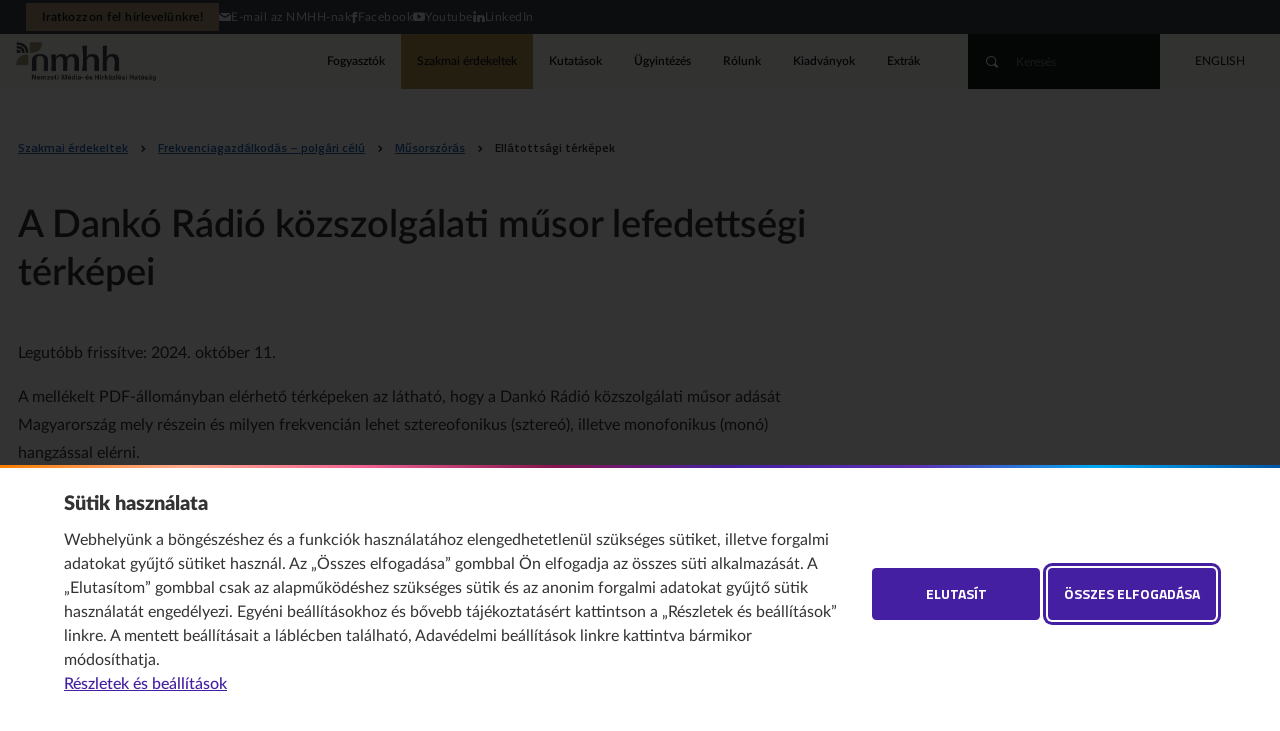

--- FILE ---
content_type: text/html;charset=UTF-8
request_url: https://nmhh.hu/cikk/186764/A_Danko_Radio_kozszolgalati_musor_lefedettsegi_terkepei
body_size: 17373
content:
<!DOCTYPE html>
<!--[if lt IE 7]>      <html class="no-js lt-ie9 lt-ie8 lt-ie7"> <![endif]-->
<!--[if IE 7]>         <html class="no-js lt-ie9 lt-ie8"> <![endif]-->
<!--[if IE 8]>         <html class="no-js lt-ie9"> <![endif]-->
<!--[if gt IE 8]><!--><html class="no-js" lang="hu"> <!--<![endif]-->
<head>
<meta http-equiv="Content-Type" content="text/html; charset=utf-8" />
 <meta http-equiv="X-UA-Compatible" content="IE=edge,chrome=1">
<meta name="viewport" content="width=device-width, initial-scale=1.0, maximum-scale=2.0, user-scalable=1">
<title>A Dankó Rádió közszolgálati műsor lefedettségi térképei&nbsp;•&nbsp;Nemzeti Média- és Hírközlési Hatóság</title>
<link rel="stylesheet" href="/css/normalize.min.css">
<link rel="stylesheet" href="/css/proton.css?v=10">
<link rel="stylesheet" href="/css/kereses-kiadvanyok.css?v=1">
<link type="text/css" href="/css/startpage-kiadvanyok.css" rel="stylesheet"/>
<link rel="stylesheet" href="/css/kapcsolodo-kiadvanyok.css">
<link href="/css/nivo-lightbox.css" rel="stylesheet" type="text/css">
<link href="/css/nivo-default/default.css" rel="stylesheet" type="text/css">

<script src="//ajax.googleapis.com/ajax/libs/jquery/1.12.4/jquery.min.js"></script>
<script>window.jQuery || document.write('<script src="/js/vendor/jquery-1.12.4.min.js"><\/script>')</script>
<script src="/js/jquery.mixitup.js"></script>
<script type="text/javascript" src="/js/jquery.validate.js"></script>
<script type="text/javascript" src="/js/messages_hu.js"></script>
<script type="text/javascript" src="/js/typeahead.bundle.js"></script>
<script src="/js/nivo-lightbox.js"></script>
<script type="text/javascript" src="/js/index.js"></script>
<script type="text/javascript" src="/js/dyna.js?v=8"></script>
<script type="text/javascript" src="/licoms/js/ut_control.js"></script>
<script src="/js/vendor/modernizr-2.6.2.min.js"></script>
<script src="/js/jquery.cookie.js"></script>
<script type="text/javascript" src="/js/suggest.js"></script>
<link rel="Shortcut Icon" href="/favicon.ico?1014" type="image/x-icon"/>
<link rel="canonical" href="https://nmhh.hu/cikk/186764/A_Danko_Radio_kozszolgalati_musor_lefedettsegi_terkepei"/>
<meta property="og:url" content="https://nmhh.hu/cikk/186764/A_Danko_Radio_kozszolgalati_musor_lefedettsegi_terkepei"/>
<meta property="og:type" content="article"/>
<meta property="og:title" content="A Dankó Rádió közszolgálati műsor lefedettségi térképei"/>
<meta property="og:image" content="https://nmhh.hu/nmhh/webimage/9/0/1/wimage/format_photo.png"/>

<link rel="alternate" type="application/rss+xml" title="Legfrissebb tartalmaink" href="/feed/rss-hu.xml" />
<link rel="alternate" type="application/rss+xml" title="NMHH – legfrissebb kutatási jelentések" href="/feed/kutatasok-hu.xml" />
<style>
h1, h2, h3, h4, h5, h6, #footnote-label li, #labjegyzetek li, [aria-describedby="footnote-label"], [aria-describedby="labjegyzetek"], #megjegyzesek li, [aria-describedby="megjegyzesek"], [id^="document-type-"] {
    scroll-margin-top: 120px;
}
dt {
   font-weight: 700;
}

#page_footer {
    font-size: 0.75rem;
}
/*.lapozo .buttons a,*/
	div#ugytipus .box a.button {
   width: auto;
}

.labjegyzetes_cikk {
    counter-reset: footnotes;
}
#footnote-label :target {
    background: yellow;
}

a.footnote-link {
    scroll-margin-top: 120px;
}

[aria-describedby="footnote-label"] {
    counter-increment: footnotes;
    text-decoration: none;
    color: inherit;
    cursor: default;
    outline: none;/*display: none;*/
}
[aria-describedby="footnote-label"]::after {
    content: '[' counter(footnotes) ']';
    vertical-align: super;
    font-size: 0.85em;
    margin-left: 2px;
    color: #blue;
    text-decoration: underline;
    cursor: pointer;
}
[aria-describedby="footnote-label"]:focus::after {
    outline: thin dotted;
    outline-offset: 2px;
}
[aria-label="Vissza a tartalomhoz"] {
    font-size: 0.8em;
}
article .labjegyzet-felso-hivatkozas {
    vertical-align: super;
}
/**
 * Initialiazing a `footnotes` counter on the wrapper
 */
article {
    counter-reset: footnotes;
}
/**
 * Inline footnotes references
 * 1. Increment the counter at each new reference
 * 2. Reset link styles to make it appear like regular text
 */
a[aria-describedby="labjegyzetek-doboz-cime"] {
    counter-increment: footnotes; /* 1 */
    text-decoration: none; /* 2 */
    color: inherit; /* 2 */
    cursor: default; /* 2 */
    outline: none; /* 2 */
}
/**
 * Actual numbered references
 * 1. Display the current state of the counter (e.g. `[1]`)
 * 2. Align text as superscript
 * 3. Make the number smaller (since it's superscript)
 * 4. Slightly offset the number from the text
 * 5. Reset link styles on the number to show it's usable
 */
a[aria-describedby="labjegyzetek-doboz-cime"]::after {
    content: '[' counter(footnotes) ']'; /* 1 */
    vertical-align: super; /* 2 */
    font-size: 0.5em; /* 3 */
    margin-left: 2px; /* 4 */
    color: blue; /* 5 */
    text-decoration: underline; /* 5 */
    cursor: pointer; /* 5 */
}
/**
 * Resetting the default focused styles on the number
 */
a[aria-describedby="labjegyzetek-doboz-cime"]:focus::after {
    outline: thin dotted;
    outline-offset: 2px;
}
#labjegyzetek :target {
    background-color: yellow;
}
/* Ábrák részletes leírásának elrejtése a normál felhasználók elől */
.hidden_image_longdesc {
    position: absolute;
    left: -10000px;
    top: auto;
    width: 1px;
    height: 1px;
    overflow: hidden;
}
/* Táblázatstílusok és linkek stílusa rovatoldalakon */
.catalog_level1 table, .catalog_level2 table, .catalog_level2_manual table {
    background: #e6e5e5;
    width: 100%;
    font-size: 0.75rem;
}
.catalog_level1 tbody, .catalog_level2 tbody, .catalog_level2_manual tbody {
    background: #e6e5e5;
}
.catalog_level1 table td, .catalog_level2 table td, .catalog_level2_manual table td {
    vertical-align: top;
    line-height: 1.31;
    padding: 2ex 1ex;
    border: 1px solid #ffffff;
}
.catalog_level1 table thead, .catalog_level2 table thead, .catalog_level2_manual table thead {
    background: #1d62b3;
    color: #fff;
}
.catalog_level1 table tbody tr:hover, .catalog_level2 table tbody tr:hover, .catalog_level2_manual tbody tr:hover {
    box-shadow: inset 0 -2px 0 #818388;
}
.catalog_level1 table.newtable, .catalog_level2 table.newtable, .catalog_level2_manual table.newtable {
    width: 100%;
    border: 1px solid #e0e5e4;
    background: #fff;
    margin: 1rem 0;
}
.catalog_level1 table.newtable thead, .catalog_level2 table.newtable thead, .catalog_level2_manual table.newtable thead {
    background: #e0e5e4;
}
.catalog_level1 table.newtable td, .catalog_level2 table.newtable td, .catalog_level2_manual table.newtable td, .catalog_level1 table.newtable th, .catalog_level2 table.newtable th, .catalog_level2_manual table.newtable th {
    padding: 1rem;
    border: 1px solid #e0e5e4;
    vertical-align: top;
    font-size: .75rem;
    line-height: 1.301;
    text-align: left;
}
.catalog_level1 table.newtable thead th, .catalog_level2 table.newtable thead th, .catalog_level2_manual table.newtable thead th {
    font-weight: 700;
}
.catalog_level1 table.newtable .table-title, .catalog_level2 table.newtable .table-title, .catalog_level2_manual table.newtable .table-title {
    text-transform: uppercase;
    font-weight: 300;
}
.catalog_level1 table.newtable table, .catalog_level2 table.newtable table, .catalog_level2_manual table.newtable table {
    box-shadow: none;
    border: 0;
    margin: -1rem;
}
.catalog_level1 table.newtable table td, .catalog_level2 table.newtable table td, .catalog_level2_manual table.newtable table td {
    border-width: 0 0 0 1px;
    padding: .5rem 1rem;
}
.catalog_level1 table.newtable table td:first-child, .catalog_level2 table.newtable table td:first-child, .catalog_level2_manual table.newtable table td:first-child {
    border: 0;
}
.catalog_level1 table.newtable table td:first-child td, .catalog_level2 table.newtable table td:first-child td, .catalog_level2_manual table.newtable table td:first-child td {
    padding-top: 1rem;
}
.catalog_level1 table.newtable table td:last-child td, .catalog_level2 table.newtable table td:last-child td, .catalog_level2_manual table.newtable table td:last-child td {
    padding-bottom: 1rem;
}
.catalog_level1 table.newtable.style1 thead th, .catalog_level2 table.newtable.style1 thead th, .catalog_level2_manual table.newtable.style1 thead th {
    border-top: 6px solid #A0A0A0;
}
.catalog_level1 table.newtable.style1 thead th:first-child, .catalog_level2 table.newtable.style1 thead th:first-child, .catalog_level2_manual table.newtable.style1 thead th:first-child {
    border-top-color: #f97c00;
}
.catalog_level1 table.newtable.style1 thead th:nth-child(2), .catalog_level2 table.newtable.style1 thead th:nth-child(2), .catalog_level2_manual table.newtable.style1 thead th:nth-child(2) {
    border-top-color: #f93e1f;
}
.catalog_level1 table.newtable.style1 thead th:nth-child(3), .catalog_level2 table.newtable.style1 thead th:nth-child(3), .catalog_level2_manual table.newtable.style1 thead th:nth-child(3) {
    border-top-color: rebeccapurple;
}
.catalog_level1 table.newtable.style2 thead, .catalog_level2 table.newtable.style2 thead, .catalog_level2_manual table.newtable.style2 thead, .catalog_level1 table.newtable.style2 tbody, .catalog_level2 table.newtable.style2 tbody, .catalog_level2_manual table.newtable.style2 tbody {
    border-left: 6px solid #A0A0A0;
}
.catalog_level1 table.newtable.style2 thead:nth-child(3n+1), .catalog_level2 table.newtable.style2 thead:nth-child(3n+1), .catalog_level2_manual table.newtable.style2 thead:nth-child(3n+1) {
    border-left-color: #f97c00;
}
.catalog_level1 table.newtable.style2 thead:nth-child(3n), .catalog_level2 table.newtable.style2 thead:nth-child(3n), .catalog_level2_manual table.newtable.style2 thead:nth-child(3n) {
    border-left-color: #f93e1f;
}
.catalog_level1 table.newtable.style2 thead:nth-child(3n-1), .catalog_level2 table.newtable.style2 thead:nth-child(3n-1), .catalog_level2_manual table.newtable.style2 thead:nth-child(3n-1) {
    border-left-color: rebeccapurple;
}
.catalog_level1 #content a, .catalog_level2 #content a, .catalog_level2_manual #content a {
    color: #1d62b3;
}
.catalog_level1 #content a:hover, .catalog_level2 #content a:hover, .catalog_level2_manual #content a:hover, .catalog_level1 #content a:focus, .catalog_level2 #content a:focus, .catalog_level2_manual #content a:focus {
    text-decoration: underline;
}
.catalog_level1 #content .box a, .catalog_level2 #content .box a, .catalog_level2_manual #content .box a {
    color: #333;
}
.catalog_level1 #content .box a:hover, .catalog_level2 #content .box a:hover, .catalog_level2_manual #content .box a:hover, .catalog_level1 #content .box a:focus, .catalog_level2 #content .box a:focus, .catalog_level2_manual #content .box a:focus {
    text-decoration: none;
}
article table th {
    line-height: 1.31;
    padding: 2ex 1ex;
    border: 1px solid #fff;
}
article thead th a {
    color: #fff;
}
#banner_home img:hover {
    cursor: pointer;
}
#nmhh_nyito_video a.button {
    color: #ffffff;
    margin: 0 auto;
}
[role="region"][aria-labelledby][tabindex]:focus {
    outline: .1em solid rgba(0,0,0,.4);
}
#rendelettervezetek_partnerek .box-content .lead {
    font-size: 0.9em;
}
/* Kiemelt_full kiemelés */
.kiemelt_full {
    background: #ebe7dd;
    color: #16202C;
    padding: 1rem 3.5rem;
    border-left: 4px solid #b49556;
    display: block;
    position: relative;
}
/* Kiemelt_full kiemelés VÉGE */

.youtube-video {
    aspect-ratio: 16 / 9;
    width: 100%;
}
.provider_home #rnc-szakmai-szabalyozas .rendelet h2, .provider_home #rnc-szakmai-szabalyozas .news h2 {
    font-weight: 900;
}
#nyito_partners .button {
    position: absolute;
    right: 0;
    bottom: 0;
    font-family: "Titillium Web";
    font-size: 0.75rem;
    font-weight: 600;
    background: transparent;
    color: #1d62b3;
    text-transform: uppercase;
    border: 1px solid transparent;
    margin: 0 -1.4rem;
    width: auto;
    position: absolute;
    bottom: 0;
    border-radius: 2rem;
    cursor: pointer;
    display: inline-block;
    line-height: 2.5rem;
    padding: 0 24px;
    max-width: 50vw;
    white-space: nowrap;
}
#nyito_partners .button:hover {
    border-color: #1d62b3;
    text-decoration: none !important;
}
article .table-of-contents {
    display: inline-block;
    padding: 0 1em;
    background: #ebe7dd;
    border: 1px solid #ddd;/* font-size: .8em;*/
	margin: 2rem 0 2rem 0;
}
/* https://developer.mozilla.org/en-US/docs/Web/CSS/CSS_Lists_and_Counters/Using_CSS_counters#Nesting_counters */
article .table-of-contents ol {
    list-style: none;
    padding: 0;
    counter-reset: counter-table-of-contents;
}
article .table-of-contents ol ol, .catalog_level1 .table-of-contents ol ol, .catalog_level2 .table-of-contents ol ol, .catalog_level2_manual .table-of-contents ol ol {
    padding-left: 2em;
}
article .table-of-contents ol ol ol, .catalog_level1 .table-of-contents ol ol ol, .catalog_level2 .table-of-contents ol ol ol, .catalog_level2_manual .table-of-contents ol ol ol {
    padding-left: 2em;
}
article .table-of-contents ol ol ol ol, .catalog_level1 .table-of-contents ol ol ol ol, .catalog_level2 .table-of-contents ol ol ol ol, .catalog_level2_manual .table-of-contents ol ol ol ol {
    padding-left: 2em;
}
article .table-of-contents ol li, .catalog_level1 .table-of-contents ol li, .catalog_level2 .table-of-contents ol li, .catalog_level2_manual .table-of-contents ol li {
    margin: .5em 0;
    list-style-type: none;
}
article .table-of-contents ol li::before {
    /* counter-increment: counter-table-of-contents;*/
    /*content: counters(counter-table-of-contents, ".") ". ";*/
    opacity: .7;
}
article .numbered-toc ol li::before {
    counter-increment: counter-table-of-contents;
    content: counters(counter-table-of-contents, ".") ". ";
    opacity: .7;
}
article .table-of-contents.numbered-toc.table-headings-as-h1-h6-tags ol li ol li ol li:before {
    counter-increment: none;
    content: none;
} 

section.accordion-body {
    display: block;
    /*place-content: center;
  grid-template-columns: repeat(auto-fit, min(100%, 30rem));
  min-height: 100vh;
  place-items: start;
  gap: 1rem;*/
    margin: 0;
    background: #FBF8F2;
}
/* Core styles/functionality */
.accordion .tab {
    position: relative;
}
.accordion .tab input {
    position: absolute;
    opacity: 0;
    z-index: -1;
}
.accordion .tab__content {
    max-height: 0;
    overflow: hidden;
    transition: all 0.35s;
    padding-left: 1rem;
    padding-right: 1rem;
}
.accordion .tab input:checked ~ .tab__content {
    height: auto;
    max-height: fit-content;
}
/* Visual styles */
.accordion {
    /*    color: var(--theme);*/
    border-radius: 0.5rem;
    overflow: hidden;
}
.accordion .tab__label, .tab__close {
    display: flex;
    color: white;
    background: #857552;
    cursor: pointer;
}
.accordion .tab__label {
    justify-content: space-between;
    padding: 1rem;
    border-bottom: 1px solid #fff;
    font-weight: 700;
}
.accordion .tab__label::after {
    content: '❯';
    /*width: 1em;*/
    height: 1em;
    text-align: center;
    transform: rotate(90deg);
    transition: all 0.35s;
}
.accordion .tab input:checked + .tab__label::after {
    transform: rotate(270deg);
}
.accordion .tab__content p {
    margin: 0;
    padding: 1rem;
}
.accordion .tab__close {
    justify-content: flex-end;
    padding: 0.5rem 1rem;
    font-size: 0.75rem;
}
/* Arrow animation */
.accordion .tab input:not(:checked) + .tab__label:hover::after {
    animation: bounce .5s infinite;
}
@keyframes bounce {
25% {
transform: rotate(90deg) translate(.25rem);
}
75% {
transform: rotate(90deg) translate(-.25rem);
}
}
#uj-osztalyozasi-rendszer ol {
    counter-reset: section;
    padding-left: 0;
}
#uj-osztalyozasi-rendszer ol li {
    display: block;
}
#uj-osztalyozasi-rendszer ol li::before {
    counter-increment: section;
    content: counters(section, ".") ". ";
    padding-right: 5px;
}
#uj-osztalyozasi-rendszer ol ol {
    padding-left: 20px;
}
td.bold-uppercase, li span.bold-uppercase {
    font-weight: 700;
    text-transform: uppercase;
}
td.bold, li span.bold {
    font-weight: 700;
}
td.italic, ol.italic {
    font-style: italic;
}
article #report-box .box-lead a {
    color: #1d62b3;
    text-decoration: underline;
}
article #report-box .box-lead a:hover {
    background: rgba(29, 98, 179, 0.1);
}
nav.sitemap h3.box-title a {
    padding: 12px 12px 12px 0;
}

.catalog_level2_manual #page_footer {
z-index: 1;
}

#szmsz h3 {
    font-size: 1.4rem;
	font-weight: normal;
}
#szmsz h4 {
    font-size: 1.3rem;
}
#szmsz h5 {
    font-size: 1.2rem;
    font-weight: 400;
    font-style: italic;
}
	#szmsz h6 {
    font-size: 1.1rem;
    font-weight: 400;
}
#szmsz a {
    text-decoration: underline !important;
}
	#szmsz a:hover {
    text-decoration: none; !important;
}
	#szmsz a:focus {
    background-color: yellow;
}

.frekvenciaterv table, .frekvenciaterv ul {
    counter-reset: megjegyzesek;
}
table a[aria-describedby="megjegyzesek"] {
    counter-increment: megjegyzesek;
    text-decoration: none;
    color: inherit;
    cursor: default;
    outline: none;
}
table a[aria-describedby="megjegyzesek"]::after {
    content: '[' counter(megjegyzesek) ']';
    vertical-align: super;
    font-size: 0.75em;
    margin-left: 2px;
    color: #ffffff;
    text-decoration: underline;
    cursor: pointer;
}
li a[aria-describedby="megjegyzesek"]::after {
    color: #1d62b3;
}
a[aria-describedby="megjegyzesek"]:focus::after {
    outline: thin dotted;
    outline-offset: 2px;
}
	#page_footer .copyright {
		color: #ffffff;		
	}

#cookiewall-wrapper .cookiewall-show-details, #cookiewall-wrapper .cookiewall-linkto-pdf {
  color: #451fa2 !important;
}

#cookiewall-wrapper .cookiewall-show-details, #cookiewall-wrapper .cookiewall-linkto-pdf {
  color: #451fa2 !important;
}

#cookiewall-wrapper .cookiewall-show-details:focus, #cookiewall-wrapper .cookiewall-linkto-pdf:focus {
	outline: 2px solid #451fa2;
	outline-offset: 2px;
}

#cookiewall-wrapper [id^=cookiewall-w-2] p a, #cookiewall-wrapper [id^=cookiewall-w-2] details p a {
  color: #451fa2 !important;
  text-decoration: underline;
}

#cookiewall-wrapper [id^=cookiewall-w-2] p a:hover, #cookiewall-wrapper [id^=cookiewall-w-2] details p a:hover {
  color: #e11a;
} 

#cookiewall-wrapper [id^=cookiewall-w-2] p a:focus, #cookiewall-wrapper [id^=cookiewall-w-2] details p a:focus {
  outline: 2px solid #451fa2;
  outline-offset: 2px;
  padding-left: 2px;
  padding-right: 2px;  
}

#cookiewall-wrapper [id^=cookiewall-w-2] summary:focus {
    outline: 2px solid #451fa2;
    outline-offset: 2px;
}
#cookiewall-wrapper [id^=cookiewall-w-2]>div:first-of-type .cookiewall-linkto:focus {
    outline: 2px solid #451fa2;
    outline-offset: 2px;
}
#cookiewall-wrapper .cookiewall-linkto:hover::after, #cookiewall-w-1 .cookiewall-linkto:focus::after {
    outline: 3px solid #451fa2;
    outline-offset: 5px;
}
	#page_footer a:hover {
		outline: 2px solid #a0a0a0;
		outline-offset: 2px;
		}
		#page_footer a:focus {
		outline: 3px solid #ffffff;
		outline-offset: 3px;
		}
del::before,
del::after {
  clip-path: inset(100%);
  clip: rect(1px, 1px, 1px, 1px);
  height: 1px;
  overflow: hidden;
  position: absolute;
  white-space: nowrap;
  width: 1px;
}

del::before {
  content: " [Törölt szöveg kezdődik…] ";
}

del::after {
  content: " [törölt szöveg vége] ";
}
ins::before,
ins::after {
  clip-path: inset(100%);
  clip: rect(1px, 1px, 1px, 1px);
  height: 1px;
  overflow: hidden;
  position: absolute;
  white-space: nowrap;
  width: 1px;
}

ins::before {
  content: " [Újonnan beszúrt szöveg kezdődik.] ";
}

ins::after {
  content: " [újonnan beszúrt szöveg vége] ";
}
del {
  text-decoration: line-through;
  background-color: #FFFF00;
  color: #000;
}

ins {
  text-decoration: none;
  background-color: #FFFFE0;
}

.publication #publication-toc-header .lead a.publication-lead-inner-link {
color: #1d62b3;
}
.publication #publication-toc-header .lead a.publication-lead-inner-link:is(:hover, :focus-visible) {
    text-decoration: underline;
}
/* Eseménykártyák a címoldalon és a szakmai érdekeltek oldalon */
@media screen and (min-width: 25rem) {
    #rnc-news .card.event {
        padding-left: 30%;
        min-height: 6.5rem;
    }
}
@media screen and (max-width: 25rem) {
    #rnc-news .card.event {
        margin-bottom: 2rem;
    }
}
@media screen and (max-width: 25rem) {
    #rnc-news .card.event img {
        display: none;
    }
}
@media screen and (max-width: 50rem) {
    #rnc-news .card.event img {
        -o-object-position: top;
        object-position: top;
    }
}
#rnc-news .card.event {
    margin-bottom: 2rem;
    position: relative;
}
@media screen and (min-width: 25rem) {
    #rnc-gridblock .card.event {
        padding-left: 30%;
        min-height: 6.5rem;
    }
}
@media screen and (max-width: 25rem) {
    #rnc-gridblock .card.event {
        margin-bottom: 2rem;
    }
}
#rnc-news .card.event img {
    width: 30%;
    height: 100%;
    -o-object-fit: cover;
    object-fit: cover;
    background: #0F141E;
    position: absolute;
    left: 0;
    top: 0;
    margin: 0;
    border-radius: 2px;
}
#rnc-news .card.event h2 {
    margin-top: -0.1rem;
    margin-bottom: 0.25rem;
}
#rnc-news .card.event h2, #rnc-news .card.event p {
    margin: -0.1rem 0 0.25rem 0;
    line-height: 1.3090169944;
}
#rnc-news .card.event h2 {
    font-size: 1rem;
    font-weight: 900;
}
#rnc-news .card.event h2, #rnc-news .card.event .lead {
    padding-left: 1.309rem;
}
#rnc-news .card.event .lead {
    font-size: 0.875rem;
}


#rnc-gridblock .card.event {
    position: relative;
}
#rnc-gridblock .card.event img {
    width: 30%;
    height: 100%;
    -o-object-fit: cover;
    object-fit: cover;
    background: #0F141E;
    position: absolute;
    left: 0;
    top: 0;
    margin: 0;
    border-radius: 2px;
}
#rnc-gridblock .card.event h2 {
    margin-top: -0.1rem;
    margin-bottom: 0.25rem;
}
#rnc-gridblock .card.event h2, #rnc-gridblock .card.event p {
     line-height: 1.3090169944;
}
#rnc-gridblock .card.freewriting h2, #rnc-gridblock .card.freewriting p {
    margin: -0.1rem 0 0.25rem 0;
}
@media screen and (min-width: 25rem) {
    #rnc-gridblock .card.event h2, #rnc-gridblock .card.event .lead {
        padding-left: 1.309rem;
    }
}
#rnc-gridblock .card.event .lead {
    font-size: 0.875rem;
}
@media screen and (min-width: 25rem) {
    #rnc-gridblock .card.event h2, #rnc-gridblock .card.event .lead {
        padding-left: 1.309rem;
    }
}
@media screen and (max-width: 25rem) {
    #rnc-gridblock .card.event img {
        display: none;
    }
}
@media screen and (max-width: 25rem) {
    #rnc-gridblock .card.event {
        margin-bottom: 2rem;
    }
}
@media screen and (max-width: 50rem) {
    #rnc-gridblock .card.event img {
        -o-object-position: top;
        object-position: top;
    }
}
/* VÉGE – eseménykártyák a címoldalon és a szakmai érdekeltek oldalon */

#cat-description :is(ul) {
    width: var(--txt-width);
    margin: 1.5rem calc(50% - min(50%,calc(var(--txt-width) / 2)));
}

@media screen and (max-width: 786px) { 
.publications .inner {
    --txt-width: auto;
    margin-bottom: 1.8rem;
}

.publications #cat-description h3 {
    margin-bottom: 1.3rem;
}
}
.pub-pic-source {
    font-size: .9rem;
    font-style: italic;
}
code {
  background-color: #eeeeee;
  border-radius: 3px;
  font-family: courier, monospace;
  padding: 0 3px;
}
article table caption {
    background: #a89877;
    color: #000 !important;
}

article table tbody {
    background: rgba(29, 98, 179, 0);
}

article table thead {
    background: #a89877;
    color: #000;
}

article table tbody td a {
   color: #393d47;
   text-decoration: underline;
}

article table tbody td a:hover {
   color: #828888E;
   text-decoration: none;
}

body.writing article table tbody td a[href^=http]::after {
    background-image: url("data:image/svg+xml,%3Csvg xmlns='http://www.w3.org/2000/svg' viewBox='0 0 14 14'%3E%3Cg fill='%393d47'%3E%3Cpath d='M12.2 3.2L9.4 6 8 4.4l2.8-2.7L9 0h5v5'/%3E%3Cpath d='M0 3c0-1 1-2 2-2h5v2H2v9h9V7h2v5c0 1-1 2-2 2H2c-1 0-2-1-2-2V3z'/%3E%3C/g%3E%3C/svg%3E");
}
/* TIMELINE */
/* The actual timeline (the vertical ruler) */
.timeline {
  position: relative;
  max-width: 1200px;
  margin: 0 auto;
}

/* The actual timeline (the vertical ruler) */
.timeline::after {
  content: '';
  position: absolute;
  width: 6px;
  background-color: #A89877;
  top: 0;
  bottom: 0;
  left: 50%;
  margin-left: -3px;
}

/* Container around content */
.container {
  padding: 10px 40px;
  position: relative;
  background-color: inherit;
  width: 40%;
}

/* The circles on the timeline */
.container::after {
  content: '';
  position: absolute;
  width: 25px;
  height: 25px;
  right: -17px;
  background-color: white;
  border: 4px solid #5A626A;
  top: 15px;
  border-radius: 50%;
  z-index: 1;
}

/* Place the container to the left */
.left {
  left: 0;
}

/* Place the container to the right */
.right {
  left: 50%;
}

/* Add arrows to the left container (pointing right) */
.left::before {
  content: " ";
  height: 0;
  position: absolute;
  top: 22px;
  width: 0;
  z-index: 1;
  right: 30px;
  border: medium solid #FBF8F2;
  border-width: 10px 0 10px 10px;
  border-color: transparent transparent transparent #FBF8F2;
}

/* Add arrows to the right container (pointing left) */
.right::before {
  content: " ";
  height: 0;
  position: absolute;
  top: 22px;
  width: 0;
  z-index: 1;
  left: 30px;
  border: medium solid #FBF8F2;
  border-width: 10px 10px 10px 0;
  border-color: transparent #FBF8F2 transparent transparent;
}

/* Fix the circle for containers on the right side */
.right::after {
  left: -16px;
}

/* The actual content */
.timeline-content {
  padding: 20px 30px;
  background-color: #FBF8F2;
  position: relative;
  border-radius: 6px;
}
.timeline-content h2 {
    font-size: 1.2rem;
    line-height: 1.4;
    font-weight: 700;	
	}
/* Media queries - Responsive timeline on screens less than 600px wide */

@media screen and (min-width: 981px) and (max-width: 1270px) {
	.left {
		left: -2.5%;
	}
}

@media screen and (min-width: 787px) and (max-width: 980px) {
	.left {
		left: -1.5%;
	}
}
@media screen and (min-width: 601px) and (max-width: 786px) {
	.left {
		left: -4%;
	}
}
@media screen and (max-width: 600px) {
  /* Place the timelime to the left */
  .timeline::after {
  left: 31px;
  }
  
  /* Full-width containers */
  .container {
  width: calc(100% - 70px);
  padding-left: 70px;
  /*padding-right: 25px;*/
  }
  
  /* Make sure that all arrows are pointing leftwards */
  .container::before {
  left: 60px;
  border: medium solid white;
  border-width: 10px 10px 10px 0;
  border-color: transparent #FBF8F2 transparent transparent;
  }

  /* Make sure all circles are at the same spot */
  .left::after, .right::after {
  left: 15px;
  }
  
  /* Make all right containers behave like the left ones */
  .right {
  left: 0%;
  }
}
/* ENDING TIMELINE */

</style>

<!-- Google tag (gtag.js) --> 
<script async src="https://www.googletagmanager.com/gtag/js?id=G-D5LQSMBZTF"></script> 
<script> 
	window.dataLayer = window.dataLayer || []; 
	function gtag(){dataLayer.push(arguments);} 
	gtag('js', new Date()); 
	if (  $.cookie("gdpr2") != null && $.cookie("gdpr2") != undefined && (! ($.cookie("gdpr2").includes('stat') || $.cookie("gdpr2") == 'all') ) ) {
		gtag('config', 'G-D5LQSMBZTF', { 'anonymize_ip': true }); 
	} else {
		gtag('config', 'G-D5LQSMBZTF'); 
	}	
</script>
</head>

<body class="writing freewriting hatarozat">
<header id="page_header">
	<nav id="skip-to" aria-label="Ugrás a tartalomhoz"><a href="#main" class="button">Ugrás a tartalomhoz</a></nav>
	<!--#-->
	<!--<h1><a href="/">key sitetitle key</a></h1>-->
<section id="h-header">      <style>
        body {padding-top: 89px;}
        #h-header {

          --pale-blue: #e9ebf3;
          --black-blue: #14171b;
          --linkcol: #112369;
          --highlight: #b19e78;
          --background: #393f47;

          background: var(--background);
          color: var(--black-blue);
          height: 34px;
          display: flex;
          align-items: center;
          justify-content: end;
          padding: 0 2vw;
          font-size: max(12px,.75rem);
          white-space: nowrap; 
          letter-spacing: .5px;
        }
        #h-header .h-menu ul {
          display: flex;
          align-items: center;
          margin: 0;
          padding: 0;
          gap: 1.5rem;
        }
        #h-header .h-menu ul a {
          color: var(--pale-blue);
          display: flex;
          gap: 1ex;
        }
        #h-header .h-menu ul a:is(:hover, :focus-visible) {
          color: var(--highlight);
        }
        #h-header .h-menu ul li.newsletter a {
          background: var(--highlight);
          color: var(--black-blue);
          font-weight: 666;
          padding: 8px 1rem;
          line-height: 1;
        }
        #h-header .h-menu ul li.newsletter a:is(:hover, :focus-visible) {
          background: var(--highlight);
          color: #fff;
        }
        @media screen and (max-width: 980px) {
          body {padding-top: inherit;}
          #page_header {min-height: 94px;}
        }
        @media screen and (max-width: 574px) {
          #h-header .h-menu ul li:not(.newsletter) {
            display: none;
          }
        }
      </style>
<nav class="h-menu"><ul>
  <li class="newsletter"><a href="/hirlevel">Iratkozzon fel hírlevelünkre!</a></li>
  <li><a href="mailto:info@nmhh.hu"><span aria-hidden="true" class="icon-mail"></span>E-mail az NMHH-nak</a></li>
  <li><a href="https://www.facebook.com/nmhholdala/" target="_blank"><span aria-hidden="true" class="icon-facebook"></span>Facebook</a></li>
  <li><a href="https://www.youtube.com/nmhhvideo" target="_blank"><span aria-hidden="true" class="icon-youtube"></span>Youtube</a></li>
  <li><a href="https://www.linkedin.com/company/nmhh" target="_blank"><span aria-hidden="true" class="icon-linkedin"></span>LinkedIn</a></li>
</ul></nav>
</section><h1>
<a href="/">Nemzeti Média- és Hírközlési Hatóság</a>
</h1>
<nav class="menu" aria-label="Fő">
<ul><li>
<a href="/fogyasztoknak">Fogyasztók</a>
</li>
<li>
<a href="/szakmai-erdekeltek" class="active">Szakmai érdekeltek</a>
</li>
<li>
<a href="/kutatasok">Kutatások</a>
</li>
<li>
<a href="/tart/report/2">Ügyintézés</a>
</li>
<li>
<a href="/rolunk">Rólunk</a>
</li>
<li>
<a href="/kiadvanyok">Kiadványok</a>
</li>
<li>
<a href="/nmhh-plusz">Extrák</a>
</li>
</ul>
</nav><form id="quick_search" action="/tart/kereses" name="quick_search">
	<input type="hidden" name="HNDTYPE" value="SEARCH"/>
	<input type="hidden" name="name" value="doc"/>
	<input type="hidden" name="page" value="1"/>
	<!--<input type="hidden" name="fld_sort" value="score_insdt"/>-->
	<input type="hidden" id="search_where" name="fld_compound_target" value="allfields" />
	<input type="hidden" name="_clearfacets" value="1">
	<input type="hidden" name="_clearfilters" value="1">
	<input type="hidden" name="fld_microsite" value=""/>
	<!--<input type="hidden" name="fld_lang" value="hu">-->

	<input type="hidden" name="fld_keyword" value="" />
	<input type="search" autocomplete="on" placeholder="Keresés" name="fld_compound" class="search_text typeahead">
	<button type="submit"><i class="icon-search" aria-hidden="true"></i><span class="visually-hidden">Keress!</span></button>
</form><!--/quicksearch-->

<script>
	SuggestPrepare('#quick_search');
</script>
	<nav class="lang" aria-label="Nyelvváltó">
<a class="en" lang="en" href="https://english.nmhh.hu/">English</a>
</nav><!--/lang--><nav class="mobil">
		<button id="mobil-menu-opener">
			<span class="visually-hidden">Mobil menü megnyitása</span>
			<i class="material-icons" aria-hidden="true">&#xE5D2;</i>
		</button>
	</nav>
</header>

<main role="main" id="main">
<div class="inner">
<aside id="sidebar">
<button id="sidebar-mobil-opener" class="mobil" role="switch" aria-checked="false">
	<span>Kapcsolódók megjelenítése<i aria-hidden="true" class="material-icons">&#xE152;</i></span>
	<span>Kapcsolódók elrejtése<i aria-hidden="true" class="material-icons">&#xe5cd;</i></span>
</button>
</aside>
<div id="content">
<nav aria-labelledby="breadcrumb-title">
<h3 id="breadcrumb-title" class="visually-hidden">Ön itt van</h3>
<ul id="breadcrumb"><li>
<a href="/szakmai-erdekeltek">Szakmai érdekeltek</a>
</li>
<li>
<a href="/szakmai-erdekeltek/frekvenciagazdalkodas-polgari">Frekvenciagazdálkodás – polgári célú</a>
</li>
<li>
<a href="/szakmai-erdekeltek/polgari-frekvenciagazdalkodas/musorszoras">Műsorszórás</a>
</li>
<li>
<a href="/szakmai-erdekeltek/polgari-frekvenciagazdalkodas/musorszoras-lefedettsegi-terkepek" class="active">Ellátottsági térképek</a>
</li>
</ul>
</nav><article>
<header>
<h1>A Dankó Rádió közszolgálati műsor lefedettségi térképei</h1>
<p class="meta">Legutóbb frissítve: 2024. október 11.</p>
</header><p>A mellékelt PDF-állományban elérhető térképeken az látható, hogy a Dankó Rádió közszolgálati műsor adását Magyarország mely részein és milyen frekvencián lehet sztereofonikus (sztereó), illetve monofonikus (monó) hangzással elérni.</p>
<p>Utóbbinál külön térképen mutatjuk a monó nappali és a monó esti ellátottságot.</p><script type="text/javascript">	
	AddCookie('cancookie', 'enabled=yes', 300000, '/', 'null', 'false');	
	</script><aside>
<div class="cols col1">
<div class="box tv">
<h3 id="document-name-186764" class="box-title">A Dankó Rádió közszolgálati műsor lefedettségi térképei</h3><a id="document-type-250141" aria-labelledby="document-name-186764 document-type-250141" href="/dokumentum/250141/Danko_Radio_URH_FM_lefedettsegi_terkepek.pdf" class="button" target="_blank">pdf</a></div>
</div><div class="box meta">
<h3 class="box-title">Kapcsolódó témák</h3>
<a href="/tart/kereses?HNDTYPE=SEARCH&amp;name=doc&amp;fld_keyword=&quot;hatósági nyilvántartások&quot;&amp;_clearfacets=1&amp;_clearfilters=1&amp;fld_compound_target=allfields&amp;fld_compound=&amp;page=1" class="button">hatósági nyilvántartások</a>
<a href="/tart/kereses?HNDTYPE=SEARCH&amp;name=doc&amp;fld_keyword=&quot;URH-FM&quot;&amp;_clearfacets=1&amp;_clearfilters=1&amp;fld_compound_target=allfields&amp;fld_compound=&amp;page=1" class="button">URH-FM</a>
<a href="/tart/kereses?HNDTYPE=SEARCH&amp;name=doc&amp;fld_keyword=&quot;Dankó Rádió&quot;&amp;_clearfacets=1&amp;_clearfilters=1&amp;fld_compound_target=allfields&amp;fld_compound=&amp;page=1" class="button">Dankó Rádió</a>
<a href="/tart/kereses?HNDTYPE=SEARCH&amp;name=doc&amp;fld_keyword=&quot;lefedettségi térkép&quot;&amp;_clearfacets=1&amp;_clearfilters=1&amp;fld_compound_target=allfields&amp;fld_compound=&amp;page=1" class="button">lefedettségi térkép</a>
<a href="/tart/kereses?HNDTYPE=SEARCH&amp;name=doc&amp;fld_keyword=&quot;analóg rádiós műsorszórás&quot;&amp;_clearfacets=1&amp;_clearfilters=1&amp;fld_compound_target=allfields&amp;fld_compound=&amp;page=1" class="button">analóg rádiós műsorszórás</a>
<a href="/tart/kereses?HNDTYPE=SEARCH&amp;name=doc&amp;fld_keyword=&quot;műsorszórási nyilvántartások&quot;&amp;_clearfacets=1&amp;_clearfilters=1&amp;fld_compound_target=allfields&amp;fld_compound=&amp;page=1" class="button">műsorszórási nyilvántartások</a>
</div>
<div class="box social">
	<!--<a class="google-plus" href="" target="_blank" aria-label="Google+"><span class="icon-google-plus" title="Google+"></span></a>-->
	<a class="facebook" href="" target="_blank" aria-label="Facebook"><span class="icon-facebook" title="Facebook" aria-hidden="true"></span></a>
	<a class="messenger" href="" target="_blank" aria-label="Messenger"><span class="icon-messenger" title="Messenger" aria-hidden="true"></span></a>
	<a class="linkedin" href="" target="_blank" aria-label="Linked in"><span class="icon-linkedin" title="Linked in" aria-hidden="true"></span></a>
	<a class="whatsapp" href="" target="_blank" aria-label="WhatsApp"><span class="icon-whatsapp" title="WhatsApp" aria-hidden="true"></span></a>
	<a class="viber" href="" target="_blank" aria-label="Viber"><span class="icon-viber" title="Viber" aria-hidden="true"></span></a>
	<!--<a class="twitter" href="" target="_blank" aria-label="Twitter"><span class="icon-twitter" title="Twitter"></span></a>-->
	
	<a class="print" href="javascript:window.print();" aria-label="Oldal nyomtatása"><i class="material-icons" title="print" aria-hidden="true">print</i></a>
</div>
<!--
<a class="facebook" href="" title="facebook" target="_blank">facebook</a>
<a class="pinterest" href="" title="pinterest" target="_blank">pinterest</a>
<a class="twitter" href="" title="twitter" target="_blank">twitter</a>
<a class="tumblr" href="" title="tumblr" target="_blank">tumblr</a>
-->
<script>
	var strEncodedURL = encodeURIComponent(window.location.protocol+window.location.hostname+window.location.pathname);
	var strEncodedTitle = "";
	if ( $("body.publication-page").length ) {
		strEncodedTitle = encodeURIComponent(document.title.substring(0, document.title.indexOf('•')-1));
		//$('article h1.visually-hidden, article h2.visually-hidden, article h3.visually-hidden, article h4.visually-hidden, article h5.visually-hidden').each(function(){
			//strEncodedTitle += $(this).text() + " ";
		//})		
	} else {
		strEncodedTitle = encodeURIComponent($('#content article header h1').text());
	}
//	console.log(strEncodedTitle);
//	var strEncodedImage = encodeURIComponent($('#tetel_kep img').prop('src'));
	
	$('a.linkedin').attr('href','https://www.linkedin.com/shareArticle?mini=true&title=' + strEncodedTitle + '&url=' + strEncodedURL + '&summary=&source=');
//	$('a.google-plus').attr('href','https://plus.google.com/share?url=' + strEncodedURL);
	$('a.facebook').attr('href','http://www.facebook.com/share.php?title=' + strEncodedTitle + '&u=' + strEncodedURL);
	$('a.messenger').attr('href','fb-messenger://share?link=' + strEncodedURL);
	$('a.viber').attr('href','viber://forward?text=' + strEncodedURL);
	$('a.whatsapp').attr('whatsapp://send?text=' + strEncodedURL);
//	$('a.twitter').attr('href','http://twitter.com/intent/tweet?text=' + strEncodedTitle + '&url=' + strEncodedURL);
//	$('a.pinterest').attr('href','http://pinterest.com/pin/create/bookmarklet/?media=' + strEncodedImage + '&is_video=false&description='+ strEncodedTitle + '&url=' + strEncodedURL);
//	$('a.tumblr').attr('href','http://www.tumblr.com/share?v=3&t=' + strEncodedTitle + '&u=' + strEncodedURL);
</script>
</aside>
</article>
</div>
</div></main>
<footer id="page_footer">
<section>
<div class="inner">
<div class="cols col5 exculde-adjust-size"><div class="box">
<nav aria-label="Fogyasztók témakör" class="sitemap">
<h3 class="box-title"><a href="/fogyasztoknak">Fogyasztók</a>
</h3>
<ul><li class="tv">
<a href="/fogyasztoknak/televizio">Televízió</a>
</li>
<li class="radio">
<a href="/fogyasztoknak/radio">Rádió</a>
</li>
<li class="telefon">
<a href="/fogyasztoknak/telefon">Telefon</a>
</li>
<li class="internet">
<a href="/fogyasztoknak/internet">Internet</a>
</li>
<li class="nyomtatott">
<a href="/fogyasztoknak/sajto">Sajtó</a>
</li>
<li class="posta_c">
<a href="/fogyasztoknak/posta">Posta</a>
</li>
</ul>
</nav>
</div><div class="box">
<nav aria-label="Szakmai érdekeltek témakör" class="sitemap">
<h3 class="box-title"><a href="/szakmai-erdekeltek">Szakmai érdekeltek</a>
</h3>
<ul><li>
<a href="/szakmai-erdekeltek/hirkozles-felugyelet">Hírközlés-felügyelet</a>
</li>
<li>
<a href="/szakmai-erdekeltek/epitesugy">Építésügy</a>
</li>
<li>
<a href="/szakmai-erdekeltek/reklamkataszter">Reklámkataszter</a>
</li>
<li>
<a href="/hir-kozmu">Hír-Közmű</a>
</li>
<li>
<a href="/szakmai-erdekeltek/hirkozles-szabalyozas">Elektronikushírközlés-szabályozás</a>
</li>
<li>
<a href="/szakmai-erdekeltek/kozvetito-szolgaltatok-felugyelete">Közvetítő szolgáltatók felügyelete</a>
</li>
<li>
<a href="/szakmai-erdekeltek/mediafelugyelet">Médiafelügyelet</a>
</li>
<li>
<a href="/szakmai-erdekeltek/filmkeszites">Filmkészítés, műsortámogatás</a>
</li>
<li>
<a href="/szakmai-erdekeltek/frekvenciagazdalkodas-polgari">Frekvenciagazdálkodás – polgári célú</a>
</li>
<li>
<a href="/szakmai-erdekeltek/frekvenciagazdalkodas-nem-polgari">Frekvenciagazdálkodás – nem polgári célú</a>
</li>
<li>
<a href="/szakmai-erdekeltek/azonositogazdalkodas">Azonosítógazdálkodás</a>
</li>
<li>
<a href="/szakmai-erdekeltek/posta">Postafelügyelet</a>
</li>
<li>
<a href="/szakmai-erdekeltek/elektronikus-szolgaltatas">Elektronikus szolgáltatások</a>
</li>
<li>
<a href="/veglegestorles">Adattörlés</a>
</li>
<li>
<a href="/szakmai-erdekeltek/hirek">Hírek</a>
</li>
<li>
<a href="/szakmai-erdekeltek/jogforras">Jogalkotás és jogalkalmazás</a>
</li>
<li>
<a href="/szakmai-erdekeltek/nyilvantartasok">Nyilvántartások, adatbázisok</a>
</li>
<li>
<a href="/szakmai-erdekeltek/palyazatok">Pályázatok</a>
</li>
</ul>
</nav>
</div><div class="box">
<nav aria-label="Rólunk témakör" class="sitemap">
<h3 class="box-title"><a href="/rolunk">Rólunk</a>
</h3>
<ul><li>
<a href="/kozerdeku-adatok/gazdalkodasi-adatok">Gazdálkodási adatok</a>
</li>
<li>
<a href="/kozerdeku-adatok/tevekenyseg-mukodes">Tevékenység, működés</a>
</li>
<li>
<a href="/felugyeleti-szervek">Felügyeleti szervek</a>
</li>
<li>
<a href="/nemzetkozi-kapcsolatok">Nemzetközi kapcsolatok</a>
</li>
<li>
<a href="/karrier">Karrier</a>
</li>
<li>
<a href="/cikk/187687/Gyermekbarat_megoldasok">Gyermekbarát megoldások</a>
</li>
<li>
<a href="/gyermekvedelmi-kerekasztal">Gyermekvédelmi Internet-kerekasztal</a>
</li>
<li>
<a href="/rolunk/esemenyek">Események</a>
</li>
</ul>
</nav>
</div><div class="box">
<h3 class="box-title">Közösségi média</h3>
<nav id="footer-social-menu" class="social-menu" aria-label="Az NMHH közösségimédia-felületeinek linkjei">
<ul>
<li><a href="https://www.facebook.com/nmhholdala/" target="_blank" aria-label="az NMHH Facebook-oldala (új ablakban nyílik)"><span aria-hidden="true" class="icon-facebook"></span>Facebook</a></li>
<li><a href="https://www.youtube.com/nmhhvideo" target="_blank" aria-label="az NMHH Youtube-csatornája (új ablakban nyílik)"><span aria-hidden="true" class="icon-youtube"></span>Youtube</a></li>
<li><a href="https://www.linkedin.com/company/nmhh" target="_blank" aria-label="az NMHH LinkedIn-oldala (új ablakban nyílik)"><span aria-hidden="true" class="icon-linkedin"></span>LinkedIn</a></li>
</ul>
</nav></div>
<div class="box">
<h3 class="box-title">Nemzeti Média- és Hírközlési Hatóság</h3>
<div class="adr">
<p>1015 Budapest, Ostrom u. 23-25.</p>
<p>levélcím: 1525. Pf. 75</p>
<p>tel: <a aria-label="Központi telefonszámunk: +3614577100" href="tel:+3614577100" style="text-decoration: underline;">(06 1) 457 7100</a></p>
<p>fax: (06 1) 356 5520</p>
<p>e-mail: <a href="mailto:info@nmhh.hu">info@nmhh.hu</a></p>
<p><a href="https://nmhh.hu/rolunk#hirek_sajtoszoba_nmhh">Sajtószoba</a></p>
<p><a href="/cikk/217059/Akadalymentesitesi_nyilatkozat" style="text-decoration: underline;">Akadálymentesítési nyilatkozat</a></p>
<p><a href="/kozerdeku-adatok">KÖZÉRDEKŰ ADATOK</a>
  <style type="text/css" id="webdeveloper-edit-css-style-0">
@charset "UTF-8";
#kozadat_kereso {
	
	padding: 10px;
	margin: 0px;
	background-color: transparent;
}

#kozadat_kereso h1 {
	font: 400 12px 'Lato', sans-serif;
	text-transform: uppercase;
	margin: 0px 0px 10px 0px;
	padding: 0 0 0 0px;
	position: relative;
	color: #A0A0A0;
	text-align: center;
}
#kozadat_kereso form {
	margin: 0px;
	/*border: 1px solid #fe3eff;*/
	position: relative;
	padding: 0;
	border: none;
	background-color: transparent;
	color: #333;
}
#kozadat_kereso form .inputfield {
	width: 100%;
	position: relative;
	font: 12px 'Lato', sans-serif;
	padding: 2px;
	background-color: #e8eff2;
	margin: 0px;
	box-sizing: border-box;
	border: 1px solid #e8eff2;
}
#kozadat_kereso form .button {
position: relative;
width: 60%;
line-height: 1.3rem;
font-weight: normal;
border: none;
border-radius: 20px;
margin: 10px auto auto;
}
#kozadat_kereso form a {
	font: 11px 'Lato', sans-serif;
	padding: 0px;
	margin: 0px 0px 0px 10px;
	color: #A0A0A0;
	text-decoration: none;
	white-space: nowrap;
}
#kozadat_kereso form a:hover {
	/* color: #65a8d1; */
	text-decoration: underline;
}
#kozadat_kereso form ul {
	margin: 0;
	/*text-align: right;*/
	vertical-align: top;
	padding: 0;
	text-align: center;
}
#kozadat_kereso form li {
	display: inline;
	padding: 0px;
	margin: 0px;
}
  </style>
</p>
<div id="kozadat_kereso">
  <h2>KÖZADATKERESŐ</h2>
	<form id="mainForm" method="get" action="https://www.kozadat.hu/kereso/talalatok" name="searchForm" title="Közadatkereső">
		<input id="szoveg" name="szoveg" value="" class="inputfield" type="text" aria-label="Közadatkereső" />
		<!--<input id="sema2" name="sema" class="custom-checkbox" type="checkbox" value="2" checked="checked" style="display: none; ">
		<input id="sema3" name="sema" class="custom-checkbox" type="checkbox" value="3" checked="checked" style="display: none; ">
		<input id="sema4" name="sema" class="custom-checkbox" type="checkbox" value="4" checked="checked" style="display: none; ">
		<input id="sema5" name="sema" class="custom-checkbox" type="checkbox" value="5" checked="checked" style="display: none; ">
-->
		<ul>
			<li>
				<input type="submit" class="button" formtarget="_blank" value="Keresés" alt="Keresés indítása" />
			</li>
			<li>
				<a href="https://kozadat.hu/kereso/osszetett-kereso" target="_blank" aria-label="A Közadatkereső összetett keresője (új ablakban nyílik)">Összetett kereső »</a>
			</li> 
		</ul> 
	</form>
</div>

</div>
</div>
</div>
</div>
</section><section>
<div class="inner">
<div class="cols col2">
<div class="box copyright">© 2017 NMHH Minden jog fenntartva | Tárhelyszolgáltató: NMHH</div>
<div class="box"><nav id="footer-bottom-menu" class="footer-menu" aria-label="Adatvédelem, impresszum, szerzői jogok, RSS-csatorna">
<button class="cookiewall-reopener" type="button" style="background: transparent; color: #fff;padding: 0;">Adatvédelmi beállítások</button>
<a href="/cikk/109315/Impresszum">Impresszum</a> <a href="/cikk/109316/Az_NMHH_internetes_oldalainak_hasznalati_feltetelei_es_az_oldalak_hasznalatanak_jogi_szabalyozasa">Szerzői jogok</a> <a href="/feed/rss-hu.xml">RSS-csatorna</a> </nav></div>
</div>
</div>
</section>
<script src="https://nmhh.hu/upload/article-content.js"></script>
<link rel="stylesheet" href="https://nmhh.hu/upload/article-content.css">
<script src="https://nmhh.hu/upload/article-toc-h1-to-h6.js"></script></footer>
<nav id="mobil-menu" aria-label="Fő">
<button id="close-mobil-menu">
	<span class="hide-visually">Mobil menü bezárása</span>
	<i class="material-icons" aria-hidden="true">&#xE5CD;</i>
</button>
<div id="mobil-menu-content">
</div>
</nav>
<div id="app-popup" class="popup" role="dialog" aria-labelledby="alkalmazas-title">
<div class="overlay">
<div id="popup-box" class="box">
<button class="close-popup">
	<span class="hide-visually">Ablak bezárása</span>
	<i class="material-icons" aria-hidden="true">&#xE5CD;</i>
</button>
<div id="app-popup-content"></div>
</div><!--box-->
</div><!--overlay-->

</div><!--app-popup-->

<div id="table-popup" class="popup" role="dialog">
<div class="overlay">
<div id="popup-box" class="box">
<button class="close-popup">
	<span class="hide-visually">Ablak bezárása</span>
	<i class="material-icons" aria-hidden="true">&#xE5CD;</i>
</button>
<div>
	<article id="table-popup-content"></article>
</div>
</div><!--box-->
</div><!--overlay-->
</div><!--table-popup-->

<!-- cookie manager begin -->
<link rel="preconnect" href="https://fonts.googleapis.com">
<link rel="preconnect" href="https://fonts.gstatic.com" crossorigin>
<link href="https://fonts.googleapis.com/css2?family=Titillium+Web:wght@700&display=swap" rel="stylesheet">

<style media="screen">
#cookiewall-wrapper, #cookiewall-w-0,#cookiewall-w-1, #cookiewall-wrapper [id^=cookiewall-w-2] {
	display: none;
}
	#cookiewall-wrapper * {
	margin: 0;
  padding: 0;
  border: 0 none;
  outline: 0;
	filter: none;
	box-shadow: none;
  box-sizing: border-box;
  vertical-align: baseline;
	font-weight: inherit;
	font-family: inherit;
	font-style: inherit;
	background: transparent;
	white-space: normal;
	color: inherit;
	letter-spacing: 0;
	line-height: 24px;
	height: auto;
	}
	#cookiewall-wrapper summary {
		display: block;
	}
	#cookiewall-wrapper .cookiewall-focus-trap {
		position: absolute;
		opacity: 0;
		pointer-events: none;
	}
	#cookiewall-wrapper {
		display: none;
		background: rgba(0,0,0,.8);
		position: fixed;
		justify-content: center;
		align-items: center;
		width: 100vw !important;
		height: 100%;
		height: -webkit-fill-available;
		top: 0;
		left: 0;
		padding: 0;
		border-radius: 0;
		font-family: 'Lato', 'Geneva', 'Calibri', 'Open Sans', sans-serif;
		font-size: 16px;
		font-size: clamp(16px, 1vw, 19px);
		line-height: 1.5em;
		z-index: 666666;
		min-width: 100vw;
		min-height: 100vh;
		min-height: -webkit-fill-available;
		max-width: 100vw;
		max-height: 100vh;
		transform: none;
		overflow: hidden;
	}
	#cookiewall-wrapper .cookiewall-inner {
		width: 72em;
		max-width: calc(100vw - 3em);
		margin: 1.5em auto;
	}
	#cookiewall-wrapper button, #cookiewall-wrapper a {
		cursor: pointer;
		transition: .5s;
	}
	#cookiewall-w-0, #cookiewall-w-1, #cookiewall-wrapper [id^=cookiewall-w-2] {
		position: absolute;
		background: #fff;
		border-top: .2em solid;
		border-image-slice: 1;
		border-image-source: linear-gradient(to left, #0054a6, #00a9f7, #5e2eb3, #451fa2, #8a154f, #f26091, #ffaa8e, #f87d00);
	}
	#cookiewall-w-0 {
		width: 100%;
		bottom: 0;
	}
	#cookiewall-w-0 .cookiewall-inner {
		display: flex;
	}
	#cookiewall-w-0 .cookiewall-inner>div:first-child {
		flex: 1;
	}
	#cookiewall-w-0 .cookiewall-inner>div+div {
		margin-left: 2em;
		display: flex;
		align-items: center;
	}
	#cookiewall-w-0 .cookiewall-inner>div+div button+button {
		margin-left: 8px;
	}
	#cookiewall-wrapper .cookiewall-title {
		font-size: 1.25em;
		margin-bottom: .6em;
		font-weight: 800;
	}
	#cookiewall-wrapper .cookiewall-title span {
		font-weight: 400;
	}
	#cookiewall-wrapper #cookiewall-title {
		font-weight: 900;
	}
	#cookiewall-wrapper .cookiewall-bluebutton,
	#cookiewall-wrapper [id^=cookiewall-w-2]>div:first-of-type #cookiewall-wrapper .cookiewall-linkto {
		font-family: 'Titillium Web', sans-serif;
		font-size: .875em;
		font-weight: 700;
		text-transform: uppercase;
	}
	#cookiewall-wrapper .cookiewall-bluebutton {
		background: #451fa2;
		color: #fff;
		padding: 1em;
		width: 12em;
		border-radius: .3em;
	}
	#cookiewall-wrapper .cookiewall-bluebutton:hover {
		background: #00a9f7;
	}
	#cookiewall-wrapper .cookiewall-bluebutton:focus {
		box-shadow: 0 0 0 2px #fff, 0 0 0 5px #451fa2;
	}
	#cookiewall-wrapper .cookiewall-show-details, #cookiewall-wrapper .cookiewall-linkto-pdf {
		background: transparent;
		color: #00a9f7;
		font-weight: 500;
		text-decoration: underline;
	}
	#cookiewall-wrapper .cookiewall-show-details:hover, #cookiewall-wrapper .cookiewall-show-details:focus,
	#cookiewall-wrapper  .cookiewall-linkto-pdf:hover, #cookiewall-wrapper .cookiewall-linkto-pdf:focus {
		color: #e11a;
	}
	#cookiewall-w-1, #cookiewall-wrapper [id^=cookiewall-w-2] {
		width: 50em;
		max-width: 100vw;
		max-height: 100%;
		overflow: auto;
	}
	#cookiewall-w-1>div {
		display: flex;
	}
	#cookiewall-w-1>div~div, #cookiewall-wrapper [id^=cookiewall-w-2] details {
		border-top: 1px solid #e0e4e7;
	}
	#cookiewall-w-1>div {
		transition: .5s;
	}
	#cookiewall-w-1>div div {
		flex: 1;
		margin: 1.5em 0;
	}
	#cookiewall-w-1>div label {
		width: 6em;
		text-align: center;
		cursor: pointer;
	}
	#cookiewall-w-1 input {
		position: absolute;
		opacity: 0;
		pointer-events: none;
	}
	#cookiewall-w-1>div label span {
		color: transparent;
		display: inline-block;
		position: relative;
		width: 46px;
		height: 30px;
		border-radius: 15px;
		border: 2px solid #85929f;
		margin-top: 1.3em;
		transition: .5s;
	}
	#cookiewall-wrapper [id^=cookiewall-w-2] details summary::before, #cookiewall-w-1>div label span::after {
		position: absolute;
		content: '';
		width: 22px;
		height: 22px;
		background-color: #85929f;
	}
	#cookiewall-w-1>div label span::after {
		border-radius: 11px;
		background-image: url("data:image/svg+xml,%3Csvg xmlns='http://www.w3.org/2000/svg' viewBox='0 0 44 22' stroke='%23fff' fill='none' stroke-width='2'%3E%3Cline x1='7.5' y1='14.5' x2='14.5' y2='7.5'/%3E%3Cline x1='7.5' y1='7.5' x2='14.5' y2='14.5'/%3E%3Cpolyline points='28 11 31 14 38 7 '/%3E%3C/svg%3E");
		background-size: 44px;
		left: 2px;
		top: 2px;
		transition: .5s;
	}
	#cookiewall-w-1 input:not(:checked)+div {
		background: #edeff1;
	}
	#cookiewall-w-1 input:checked+div label span {
		border-color: #74c145;
	}
	#cookiewall-w-1 input:focus+div label span {
		box-shadow: 0 0 0 2px #85929f;
		filter: brightness(.9) saturate(1.2) contrast(1.1);
	}
	#cookiewall-w-1 input:checked:focus+div label span {
		box-shadow: 0 0 0 2px #74c145;
	}
	#cookiewall-w-1 input:checked+div label span::after {
		left: 18px;
		background-color: #74c145;
		background-position: 22px;
	}
	#cookiewall-w-1 input:checked:disabled+div label span {
		border-color: transparent;
	}
	#cookiewall-wrapper [id^=cookiewall-w-2] details summary.checked::before,
	#cookiewall-w-1 input:checked:disabled+div label span::after {
		background-image: none;
		clip-path: polygon(9px 12px, 15px 6px, 17px 8px, 9px 16px, 5px 12px, 7px 10px);
	}
	#cookiewall-w-1>div:last-of-type {
		justify-content: flex-end;
		align-items: center;
	}
	#cookiewall-w-1>div:last-of-type button, #cookiewall-w-1>div:last-of-type a {
		margin: 1.25em;
	}
	#cookiewall-wrapper .cookiewall-linkto {
		color: transparent;
		background: transparent;
		width: 5em;
		position: relative;
	}
	#cookiewall-wrapper .cookiewall-linkto::after, #cookiewall-wrapper [id^=cookiewall-w-2] summary::after {
		position: absolute;
		content: '';
		width: 20px;
		height: 20px;
		top: calc(50% - 10px);
		right: 2em;
		transition: .5s;
		background-image: url("data:image/svg+xml,%3Csvg fill='%2300a9f7' xmlns='http://www.w3.org/2000/svg' viewBox='0 0 20 20'%3E%3Cpolygon points='6 20 4 18 12 10 4 2 6 0 16 10 '/%3E%3C/svg%3E");
	}
	#cookiewall-wrapper .cookiewall-linkto:hover::after, #cookiewall-w-1 .cookiewall-linkto:focus::after {
		right: 1em;
	}
	#cookiewall-wrapper [id^=cookiewall-w-2]>div:first-of-type .cookiewall-linkto {
		font-size: 1em;
		color: #00a9f7;
		padding: 1.25em;
		padding-left: 3em;
		width: auto;
		margin-top: .5em;
	}
	#cookiewall-wrapper [id^=cookiewall-w-2]>div:first-of-type .cookiewall-linkto::after {
		left: 1em;
		transform: rotate(180deg);
	}
	#cookiewall-wrapper [id^=cookiewall-w-2]>div:first-of-type .cookiewall-linkto:hover::after,
	#cookiewall-wrapper [id^=cookiewall-w-2]>div:first-of-type .cookiewall-linkto:focus::after {
		left: .25em;
	}
	#cookiewall-wrapper [id^=cookiewall-w-2]>div:nth-of-type(2) {
		padding: 1em 1.5em 1.25em;
	}
	#cookiewall-wrapper [id^=cookiewall-w-2] details {
		padding: 1.25em 1.25em .75em 3.5em;
	}
	#cookiewall-wrapper [id^=cookiewall-w-2] summary {
		cursor: pointer;
		position: relative;
		padding-right: 3em;
	}
	#cookiewall-wrapper [id^=cookiewall-w-2] details summary::before {
	left: -1.75em;
	top: 2px;
	clip-path: polygon(11px 9px, 14px 6px, 16px 8px, 13px 11px, 16px 14px, 14px 16px, 11px 13px, 8px 16px, 6px 14px, 9px 11px, 6px 8px, 8px 6px);
	}
	#cookiewall-wrapper [id^=cookiewall-w-2] details summary.checked::before {
		background: #74c145;
	}
	#cookiewall-wrapper [id^=cookiewall-w-2] summary::after {
		right: 1em;
		top: .25em;
		transform: rotate(90deg);
	}
	#cookiewall-wrapper [id^=cookiewall-w-2] summary:hover, #cookiewall-wrapper [id^=cookiewall-w-2] summary:focus, #cookiewall-wrapper [id^=cookiewall-w-2] div a {
		color: #00a9f7;
	}
	#cookiewall-wrapper [id^=cookiewall-w-2] div a {
		text-decoration: none;
	}
	#cookiewall-wrapper [id^=cookiewall-w-2] div a:hover, #cookiewall-wrapper [id^=cookiewall-w-2] div a:focus {
		text-decoration: underline;
	}
	#cookiewall-wrapper [id^=cookiewall-w-2] summary:hover::after {
		top: 1em;
	}
	#cookiewall-wrapper [id^=cookiewall-w-2] details[open] summary:hover::after {
		top: -.75em;
	}
	#cookiewall-wrapper [id^=cookiewall-w-2] details[open] summary::after {
		top: 0;
		transform: rotate(270deg);
	}
	#cookiewall-wrapper [id^=cookiewall-w-2] ul, #cookiewall-wrapper [id^=cookiewall-w-2] ol, #cookiewall-wrapper [id^=cookiewall-w-2] p {
		margin: 1em 3em 1em 0;
	}
	#cookiewall-wrapper [id^=cookiewall-w-2] li {
		margin-left: 1em;
	}
	@media screen and (max-width: 800px) {
		#cookiewall-wrapper {align-items: flex-end;}
		#cookiewall-w-0 .cookiewall-inner {flex-direction: column;}
		#cookiewall-w-0 .cookiewall-inner > div + div {margin: 2em 0 0 0;}
		#cookiewall-w-0 .cookiewall-inner > div + div button {padding: 1em 0; flex: 1;}
	}
	@media (prefers-color-scheme: dark) {
		#cookiewall-wrapper #cookiewall-w-0,
		#cookiewall-wrapper #cookiewall-w-1,
		#cookiewall-wrapper [id^="cookiewall-w-2"] {
			background: #0f141e;
			color: #fff;
		}
		#cookiewall-wrapper .cookiewall-bluebutton:focus {
			box-shadow: 0 0 0 2px #0f141e, 0 0 0 5px #451fa2;
		}
		#cookiewall-wrapper #cookiewall-w-1 input:not(:checked) + div {
			background: #1d222c;
		}
		#cookiewall-wrapper #cookiewall-w-1 > div ~ div,
		#cookiewall-wrapper [id^="cookiewall-w-2"] details {
	    border-color: #2b323c;
		}
	}
</style>

<div id="cookiewall-wrapper" name="cookiewall-dialog" role="dialog" aria-modal="true" aria-describedby="cookiewall-title" lang="hu">
<div id="cookiewall-w-0">
<a href="javascript:void(0);" class="cookiewall-focus-trap" aria-hidden="true"> </a>
<div class="cookiewall-inner">
<div>
<h2 id="cookiewall-title" name="cookiewall-title" class="cookiewall-title">Sütik használata</h2>
<div id="cookiewall-desc"><p>Webhelyünk a böngészéshez és a funkciók használatához elengedhetetlenül szükséges sütiket, illetve forgalmi adatokat gyűjtő sütiket használ. Az „Összes elfogadása” gombbal Ön elfogadja az összes süti alkalmazását. A „Elutasítom” gombbal csak az alapműködéshez szükséges sütik és az anonim forgalmi adatokat gyűjtő sütik használatát engedélyezi. Egyéni beállításokhoz és bővebb tájékoztatásért kattintson a „Részletek és beállítások” linkre. A mentett beállításait a láblécben található, <em>Adavédelmi beállítások</em> linkre kattintva bármikor módosíthatja.</p></div>
<button onclick="openCookieWindow(1)" class="cookiewall-show-details cookiewall-first-focus">Részletek és beállítások</button>
</div>
<div>
<button type="button" id="cookiewall-reject" class="cookiewall-bluebutton">Elutasít</button>
<button type="button" id="cookiewall-agree" class="cookiewall-bluebutton cookiewall-last-focus cookiewall-focusstart">Összes elfogadása</button>
</div>
</div>
<a href="javascript:void(0);" class="cookiewall-focus-trap" aria-hidden="true"> </a>
</div>
<div id="cookiewall-w-1">
<a href="javascript:void(0);" class="cookiewall-focus-trap" aria-hidden="true"> </a>
<input id="cookiewall-base" type="checkbox" name="base" checked="" disabled=""/><div>
<label for="cookiewall-base">
<span>Alapműködéshez szükséges sütik</span>
</label>
<div>
<h3 aria-hidden="true" class="cookiewall-title">Alapműködéshez szükséges sütik
<span> (6)</span>
</h3>
<p>Alapvető funkciókat segítő sütik. Az alapműködést biztosító sütik között tároljuk a Google Analytics IP-maszkolással működő sütijeit is.</p>
</div>
<button onclick="openCookieWindow(21)" name="button-base-21" class="cookiewall-linkto">részletek</button>
</div>
<input id="cookiewall-stat" type="checkbox" name="stat"/><div>
<label for="cookiewall-stat">
<span>Teljesítménysütik</span>
</label>
<div>
<h3 aria-hidden="true" class="cookiewall-title">Teljesítménysütik
<span> (3)</span>
</h3>
<p>Az IP-anonimizálás nélkül alkalmazott statisztikai sütik továbbítják a látogató IP-címét. Csak akkor jelölje be, ha ehhez hozzájárul.</p>
</div>
<button onclick="openCookieWindow(22)" name="button-stat-22" class="cookiewall-linkto">részletek</button>
</div>
<div>
<button type="button" id="cookiewall-save" class="cookiewall-bluebutton cookiewall-last-focus cookiewall-focusstart">Mentés</button>
</div>
<a href="javascript:void(0);" class="cookiewall-focus-trap" aria-hidden="true"> </a>
</div>
<div id="cookiewall-w-21">
<a href="javascript:void(0);" class="cookiewall-focus-trap" aria-hidden="true"> </a>
<div>
<button onclick="openCookieWindow(1)" class="cookiewall-linkto cookiewall-first-focus cookiewall-focusstart">vissza</button>
</div>
<div>
<h3 aria-hidden="true" class="cookiewall-title">Alapműködéshez szükséges sütik
<span> (6)</span>
</h3><p>Az alapműködést biztosító sütik olyan alapvető funkciókat segítenek, amelyek a technikai működéséhez elengedhetetlenül szükségesek (például ilyenek a munkamenet-azonosító sütik, amelyek csak a kiszolgáló felé irányuló kérések megkülönböztetését szolgálják, és a munkamenet végén törlődnek). A honlap ezek nélkül nem tud megfelelően működni.</p>
<p>Az NMHH a Google Analytics forgalomanalitikai rendszert arra használja, hogy statisztikai elemzésre adatokat gyűjtsön a látogatók viselkedéséről annak érdekében, hogy a webhelyeit továbbfejleszthesse. A Google Analytics harmadik félként lehetővé teszik számunkra, hogy a látogatói IP-címeket anonimizáljuk. Az NMHH ezzel a módszerrel biztosítja, hogy amint az adatok bekerülnek az Analytics Adatgyűjtő Hálózatba, a rendszer – még mielőtt bármilyen jellegű tárolási vagy feldolgozási műveletre kerülne sor – végrehajtja az IP-címek anonimizálását/maszkolását. Ez azt jelenti, hogy – az említett harmadik felek jognyilatkozatai alapján – nem kerül eltárolásra olyan adat, amelynek segítségével Ön azonosítható lenne.</p>
<p>Bővebb információ az alkalmazott módszerekről:</p>
<p><a href="https://support.google.com/analytics/answer/2763052?hl=hu&amp;ref_topic=2919631" target="_blank" aria-label="IP-anonimizálás az Analytics szolgáltatásban (megnyitás új ablakban)">IP-anonimizálás (más néven IP-maszkolás) az Analytics szolgáltatásban</a></p></div>
<div>
<details>
<summary class="cookiewall-title">JSESSIONID</summary><p>Funkció: Munkamenet-azonosítót tartalmazó, technikai süti. Saját süti.</p>
<p>Lejárat: a munkamenet időtartama.</p></details>
<details>
<summary class="cookiewall-title">cancookie</summary><p>Funkció: Azt vizsgálja, hogy a felhasználó a böngészőjében nem tiltotta-e le, hogy a weboldalak sütiket helyezzenek el a böngészőben. Saját süti.</p>
<p>Lejárat: 3 nap.</p></details>
<details>
<summary class="cookiewall-title">gdpr2</summary><p>Funkció: A sütik elfogadását tároló, saját süti.</p>
<p>Lejárat: 300 nap.</p></details>
<details>
<summary class="cookiewall-title">_ga</summary><p>Funkció: Google Analytics-süti. Webhelyünkön alapértelmezésben IP-anonimizálással használjuk. Bővebben: <a href="https://support.google.com/analytics/answer/2763052?hl=hu&amp;ref_topic=2919631" target="_blank" aria-label="IP-anonimizálás az Analytics szolgáltatásban (megnyitás új ablakban)">IP-anonimizálás (más néven IP-maszkolás) az Analytics szolgáltatásban</a>.</p>
<p>Lejárat: 2 év.</p></details>
<details>
<summary class="cookiewall-title">_gid</summary><p>Funkció: Google Analytics-süti. Webhelyünkön alapértelmezésben  IP-anonimizálással használjuk. Bővebben: <a href="https://support.google.com/analytics/answer/2763052?hl=hu&ref_topic=2919631" target="_blank" aria-label="IP-anonimizálás az Analytics szolgáltatásban (megnyitás új ablakban)">IP-anonimizálás (más néven IP-maszkolás) az Analytics  szolgáltatásban</a>.</p>
<p>Lejárat: 24 óra.</p></details>
<details>
<summary class="cookiewall-title cookiewall-last-focus">_gat</summary><p>Funkció: Google Analytics-süti. Webhelyünkön alapértelmezésben  IP-anonimizálással használjuk. Bővebben: <a href="https://support.google.com/analytics/answer/2763052?hl=hu&ref_topic=2919631" target="_blank" aria-label="IP-anonimizálás az Analytics szolgáltatásban (megnyitás új ablakban)">IP-anonimizálás (más néven IP-maszkolás) az Analytics  szolgáltatásban</a>.</p>
<p>Lejárat: 1 perc.</p></details> </div>
<a href="javascript:void(0);" class="cookiewall-focus-trap" aria-hidden="true"> </a>
</div>
<div id="cookiewall-w-22">
<a href="javascript:void(0);" class="cookiewall-focus-trap" aria-hidden="true"> </a>
<div>
<button onclick="openCookieWindow(1)" class="cookiewall-linkto cookiewall-first-focus cookiewall-focusstart">vissza</button>
</div>
<div>
<h3 aria-hidden="true" class="cookiewall-title">Teljesítménysütik
<span> (3)</span>
</h3><h4>Google Analytics</h4>
<p>Az IP-anonimizálás nélkül alkalmazott statisztikai sütik eltárolják a látogató IP-címét, így közvetve alkalmasak személyes adat gyűjtésére. Ezért az NMHH csak akkor alkalmazza ezeket a sütiket, ha ön a vezérlőpanelen a &quot;Teljesítménysütik&quot; mellett látható váltógomb átállításával ehhez kifejezetten hozzájárul, vagy az „Összes elfogadása” gombra kattint.</p></div>
<div>
<details>
<summary class="cookiewall-title">_ga</summary><p>Funkció: Google Analytics-süti. További információ: <a href="https://policies.google.com/technologies/types?hl=hu" target="_blank" aria-label="A Google által használt cookie-k típusai (megnyitás új ablakban)">A Google által használt cookie-k típusai</a>.</p>
<p>Lejárat: 2 év.</p></details>
<details>
<summary class="cookiewall-title">_gid</summary><p>Funkció: Google Analytics-süti. További információ: <a href="https://policies.google.com/technologies/types?hl=hu" target="_blank" aria-label="A Google által használt cookie-k típusai (megnyitás új ablakban)">A Google által használt cookie-k típusai</a>.</p>
<p>Lejárat: 24 óra.</p></details>
<details>
<summary class="cookiewall-title cookiewall-last-focus">_gat</summary><p>Funkció: Google Analytics-süti. További információ: <a href="https://policies.google.com/technologies/types?hl=hu" target="_blank" aria-label="A Google által használt cookie-k típusai (megnyitás új ablakban)">A Google által használt cookie-k típusai</a>.</p>
<p>Lejárat: 1 perc.</p></details> </div>
<a href="javascript:void(0);" class="cookiewall-focus-trap" aria-hidden="true"> </a>
</div>
</div><script>var strCookieBannerCookieName = 'gdpr2';</script><script type="text/javascript">

	function showCookieWindow(q) {
		$('body, html').css('overflow','hidden');
		$('#cookiewall-wrapper').css('display','flex');
		$('#cookiewall-w-0, #cookiewall-w-1, #cookiewall-wrapper [id^=cookiewall-w-2]').hide();
		$('#cookiewall-w-'+q).show();

		$('#cookiewall-w-'+q+' .cookiewall-focusstart').focus();
		$('#cookiewall-w-'+q+' .cookiewall-focusback').removeClass('cookiewall-focusback').focus();
	}

	function openCookieWindow(q) {
		$(event.target).addClass('cookiewall-focusback');
		strButtonName=$(event.target).prop('name');
		if (strButtonName != '' && strButtonName.indexOf('button-') == 0 ) {
			var arrNameParts = strButtonName.split('-');
			if ( $("#cookiewall-"+arrNameParts[1]).prop('checked') ) {
				$("#cookiewall-w-"+arrNameParts[2]+" summary").addClass('checked');
			} else {
				$("#cookiewall-w-"+arrNameParts[2]+" summary").removeClass('checked');
			}
		}
		showCookieWindow(q)
	}

	function closeCookieWindow() {
		$('body, html').css('overflow','');
		$('#cookiewall-wrapper').hide();
		$('#cookiewall-w-0, #cookiewall-w-1, #cookiewall-wrapper [id^=cookiewall-w-2]').hide();
		$('#cookiewall-wrapper .cookiewall-focusback').removeClass('cookiewall-focusback');
		$('.cookiewall-focusback').focus();
	}

	$(document).ready(function() {

		$('#cookiewall-w-1 button:eq(0)').addClass('cookiewall-first-focus');

		$('.cookiewall-focus-trap').focus(function(){
		//ha nem ő az első trap, akkor ő az utolsó
		if ( $(this).prevAll('.cookiewall-focus-trap').length == 1 ) {
			$(this).parent().find('.cookiewall-first-focus').focus();
		} else {
			$(this).parent().find('.cookiewall-last-focus').focus();
		}
	});

		if ($.cookie(strCookieBannerCookieName) == null || $.cookie(strCookieBannerCookieName) == undefined ) {
			showCookieWindow(0);
		} 

		$('#cookiewall-reject').click(function(event){
			event.preventDefault();
			var arrCookieGroups = [];
		//vagy :checked !!!
		$("#cookiewall-w-1 input:disabled").each( function (){
			arrCookieGroups.push($(this).attr('name'));
		})
		$.cookie(strCookieBannerCookieName,arrCookieGroups.join(','));
		closeCookieWindow();
	});

		$('#cookiewall-agree').click(function(event){
		event.preventDefault();
			$.cookie(strCookieBannerCookieName,'all', { path: '/', expires : 300 });
			closeCookieWindow();
		});

		$('#cookiewall-save').click(function(event){
		event.preventDefault();
			var arrCookieGroups = [];
			$("#cookiewall-w-1 input:checked").each( function (){
				arrCookieGroups.push($(this).attr('name'));
			})
			$.cookie(strCookieBannerCookieName,arrCookieGroups.join(','), { path: '/', expires : 300 });
			closeCookieWindow();
		});

		$('.cookiewall-reopener').click(function(){
			var strCookieBannerCookieValue = $.cookie(strCookieBannerCookieName)
			if (strCookieBannerCookieValue !== null || strCookieBannerCookieValue !== undefined ) {
				$("#cookiewall-w-1 input:enabled").prop('checked',false);
				if ( strCookieBannerCookieValue == 'all' ) {
					$("#cookiewall-w-1 input").prop('checked',true);
				} else {
					var arrCookieGroups = strCookieBannerCookieValue.split(',');
					for (var i = 0; i < arrCookieGroups.length; ++i ) {
						console.log(arrCookieGroups[i])
						$("#cookiewall-w-1 input[name='"+ arrCookieGroups[i] +"']").prop('checked',true);
					}
				}
			} 
		//console.log(strCookieBannerCookieValue);
		openCookieWindow(1);
	});

});//document ready
</script>

<!-- cookie manager end --><!-- Infogram script --> 
<script>
! function (e, n, i, s) {
    var d = "InfogramEmbeds";
    var o = e.getElementsByTagName(n)[0];
    if (window[d] && window[d].initialized) window[d].process && window[d].process();
    else if (!e.getElementById(i)) {
        var r = e.createElement(n);
        r.async = 1, r.id = i, r.src = s, o.parentNode.insertBefore(r, o)
    }
}(document, "script", "infogram-async", "https://e.infogram.com/js/dist/embed-loader-min.js");
	</script>
<!-- ENDING Infogram script -->
</body>
</html>

--- FILE ---
content_type: text/css
request_url: https://nmhh.hu/css/kapcsolodo-kiadvanyok.css
body_size: 497
content:
:is(#related_content, #related_publications) {
  --gray-dark: #2D353F;
}
:is(#related_content, #related_publications) .publcard {
  margin: 1rem 0;
}
:is(#related_content, #related_publications) .publcard .title {
  display: grid;
  grid-template-columns: 1.5rem auto;
  gap: 1rem;
  padding-right: 0.5rem;
}
:is(#related_content, #related_publications) .publcard svg {
  fill: currentColor;
  display: inline-block;
  width: 100%;
  height: 100%;
  aspect-ratio: 1;
}
:is(#related_content, #related_publications) .publindex {
  display: grid;
  grid-template-columns: 1fr 2fr;
  gap: 1rem;
  padding: 0;
  border: 1px solid var(--gray-dark);
  align-content: center;
  border-radius: 0.5rem;
  overflow: hidden;
  align-items: center;
  background: #fff;
}
:is(#related_content, #related_publications) .publindex:focus-within {
  border-color: var(--hover);
}
:is(#related_content, #related_publications) .publindex .image {
  background: var(--gray-dark);
  height: 100%;
}
:is(#related_content, #related_publications) .publindex .image a {
  height: 100%;
}
:is(#related_content, #related_publications) .publindex .title {
  font-size: 0.875rem !important;
  line-height: 1.5 !important;
  grid-template-columns: auto;
  grid-template-rows: 2rem auto;
}
:is(#related_content, #related_publications) .publindex img {
  width: 100%;
  height: 100%;
  -o-object-fit: contain;
     object-fit: contain;
  margin: 0;
}/*# sourceMappingURL=kapcsolodo-kiadvanyok.css.map */